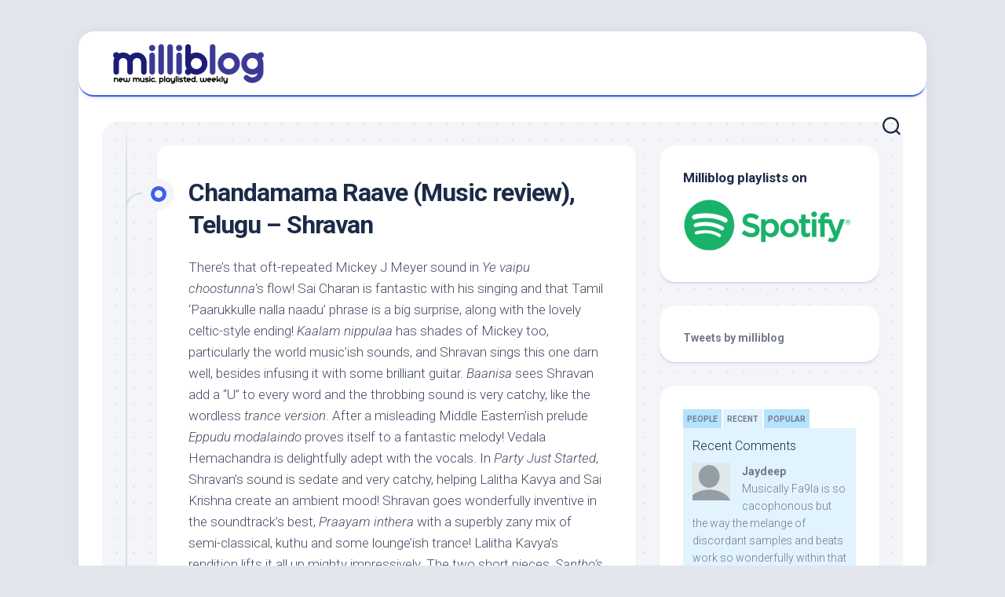

--- FILE ---
content_type: text/html; charset=UTF-8
request_url: https://milliblog.com/2017/06/28/chandamama-raave-music-review-telugu-shravan/
body_size: 9378
content:
<!DOCTYPE html> 
<html class="no-js" lang="en-US"
 xmlns:fb="http://ogp.me/ns/fb#">

<head>
	<!-- Google tag (gtag.js) -->
<script async src="https://www.googletagmanager.com/gtag/js?id=G-37MDRSPPSS"></script>
<script>
  window.dataLayer = window.dataLayer || [];
  function gtag(){dataLayer.push(arguments);}
  gtag('js', new Date());

  gtag('config', 'G-37MDRSPPSS');
</script>
	<meta charset="UTF-8">
	<meta name="viewport" content="width=device-width, initial-scale=1.0">
	<link rel="profile" href="https://gmpg.org/xfn/11">
		<link rel="pingback" href="https://milliblog.com/xmlrpc.php">
		
	<title>Chandamama Raave (Music review), Telugu &#8211; Shravan &#8211; Milliblog!</title>
<meta name='robots' content='max-image-preview:large' />
<script>document.documentElement.className = document.documentElement.className.replace("no-js","js");</script>
<link rel='dns-prefetch' href='//fonts.googleapis.com' />
<link rel='dns-prefetch' href='//s.w.org' />
<link rel="alternate" type="application/rss+xml" title="Milliblog! &raquo; Feed" href="https://milliblog.com/feed/" />
<link rel="alternate" type="application/rss+xml" title="Milliblog! &raquo; Comments Feed" href="https://milliblog.com/comments/feed/" />
<link rel="alternate" type="application/rss+xml" title="Milliblog! &raquo; Chandamama Raave (Music review), Telugu &#8211; Shravan Comments Feed" href="https://milliblog.com/2017/06/28/chandamama-raave-music-review-telugu-shravan/feed/" />
		<script type="text/javascript">
			window._wpemojiSettings = {"baseUrl":"https:\/\/s.w.org\/images\/core\/emoji\/13.1.0\/72x72\/","ext":".png","svgUrl":"https:\/\/s.w.org\/images\/core\/emoji\/13.1.0\/svg\/","svgExt":".svg","source":{"concatemoji":"https:\/\/milliblog.com\/wp-includes\/js\/wp-emoji-release.min.js?ver=5.8.12"}};
			!function(e,a,t){var n,r,o,i=a.createElement("canvas"),p=i.getContext&&i.getContext("2d");function s(e,t){var a=String.fromCharCode;p.clearRect(0,0,i.width,i.height),p.fillText(a.apply(this,e),0,0);e=i.toDataURL();return p.clearRect(0,0,i.width,i.height),p.fillText(a.apply(this,t),0,0),e===i.toDataURL()}function c(e){var t=a.createElement("script");t.src=e,t.defer=t.type="text/javascript",a.getElementsByTagName("head")[0].appendChild(t)}for(o=Array("flag","emoji"),t.supports={everything:!0,everythingExceptFlag:!0},r=0;r<o.length;r++)t.supports[o[r]]=function(e){if(!p||!p.fillText)return!1;switch(p.textBaseline="top",p.font="600 32px Arial",e){case"flag":return s([127987,65039,8205,9895,65039],[127987,65039,8203,9895,65039])?!1:!s([55356,56826,55356,56819],[55356,56826,8203,55356,56819])&&!s([55356,57332,56128,56423,56128,56418,56128,56421,56128,56430,56128,56423,56128,56447],[55356,57332,8203,56128,56423,8203,56128,56418,8203,56128,56421,8203,56128,56430,8203,56128,56423,8203,56128,56447]);case"emoji":return!s([10084,65039,8205,55357,56613],[10084,65039,8203,55357,56613])}return!1}(o[r]),t.supports.everything=t.supports.everything&&t.supports[o[r]],"flag"!==o[r]&&(t.supports.everythingExceptFlag=t.supports.everythingExceptFlag&&t.supports[o[r]]);t.supports.everythingExceptFlag=t.supports.everythingExceptFlag&&!t.supports.flag,t.DOMReady=!1,t.readyCallback=function(){t.DOMReady=!0},t.supports.everything||(n=function(){t.readyCallback()},a.addEventListener?(a.addEventListener("DOMContentLoaded",n,!1),e.addEventListener("load",n,!1)):(e.attachEvent("onload",n),a.attachEvent("onreadystatechange",function(){"complete"===a.readyState&&t.readyCallback()})),(n=t.source||{}).concatemoji?c(n.concatemoji):n.wpemoji&&n.twemoji&&(c(n.twemoji),c(n.wpemoji)))}(window,document,window._wpemojiSettings);
		</script>
		<style type="text/css">
img.wp-smiley,
img.emoji {
	display: inline !important;
	border: none !important;
	box-shadow: none !important;
	height: 1em !important;
	width: 1em !important;
	margin: 0 .07em !important;
	vertical-align: -0.1em !important;
	background: none !important;
	padding: 0 !important;
}
</style>
	<link rel='stylesheet' id='wp-block-library-css'  href='https://milliblog.com/wp-includes/css/dist/block-library/style.min.css?ver=5.8.12' type='text/css' media='all' />
<link rel='stylesheet' id='stc-tax-style-css'  href='https://milliblog.com/wp-content/plugins/subscribe-to-category//css/stc-tax-style.css?ver=2.7.4' type='text/css' media='all' />
<link rel='stylesheet' id='blogstream-style-css'  href='https://milliblog.com/wp-content/themes/blogstream/style.css?ver=5.8.12' type='text/css' media='all' />
<style id='blogstream-style-inline-css' type='text/css'>
body { font-family: "Roboto", Arial, sans-serif; }

</style>
<link rel='stylesheet' id='blogstream-responsive-css'  href='https://milliblog.com/wp-content/themes/blogstream/responsive.css?ver=5.8.12' type='text/css' media='all' />
<link rel='stylesheet' id='blogstream-font-awesome-css'  href='https://milliblog.com/wp-content/themes/blogstream/fonts/all.min.css?ver=5.8.12' type='text/css' media='all' />
<link rel='stylesheet' id='roboto-css'  href='//fonts.googleapis.com/css?family=Roboto%3A400%2C300italic%2C300%2C400italic%2C700&#038;subset=latin%2Clatin-ext&#038;ver=5.8.12' type='text/css' media='all' />
<script type='text/javascript' src='https://milliblog.com/wp-includes/js/jquery/jquery.min.js?ver=3.6.0' id='jquery-core-js'></script>
<script type='text/javascript' src='https://milliblog.com/wp-includes/js/jquery/jquery-migrate.min.js?ver=3.3.2' id='jquery-migrate-js'></script>
<script type='text/javascript' src='https://milliblog.com/wp-content/plugins/alx-extensions/js/jquery.sharrre.min.js?ver=1.0.1' id='alx-ext-sharrre-js'></script>
<script type='text/javascript' src='https://milliblog.com/wp-content/themes/blogstream/js/slick.min.js?ver=5.8.12' id='blogstream-slick-js'></script>
<link rel="https://api.w.org/" href="https://milliblog.com/wp-json/" /><link rel="alternate" type="application/json" href="https://milliblog.com/wp-json/wp/v2/posts/16351" /><link rel="EditURI" type="application/rsd+xml" title="RSD" href="https://milliblog.com/xmlrpc.php?rsd" />
<link rel="wlwmanifest" type="application/wlwmanifest+xml" href="https://milliblog.com/wp-includes/wlwmanifest.xml" /> 
<meta name="generator" content="WordPress 5.8.12" />
<link rel="canonical" href="https://milliblog.com/2017/06/28/chandamama-raave-music-review-telugu-shravan/" />
<link rel='shortlink' href='https://milliblog.com/?p=16351' />
<link rel="alternate" type="application/json+oembed" href="https://milliblog.com/wp-json/oembed/1.0/embed?url=https%3A%2F%2Fmilliblog.com%2F2017%2F06%2F28%2Fchandamama-raave-music-review-telugu-shravan%2F" />
<link rel="alternate" type="text/xml+oembed" href="https://milliblog.com/wp-json/oembed/1.0/embed?url=https%3A%2F%2Fmilliblog.com%2F2017%2F06%2F28%2Fchandamama-raave-music-review-telugu-shravan%2F&#038;format=xml" />
<meta property="fb:app_id" content="121517737874982"/><script type="text/javascript">
!function(t,e,s){"use strict";function a(t){t=t||{};var e="https://track.atom-data.io/",s="1.0.1";this.options={endpoint:!!t.endpoint&&t.endpoint.toString()||e,apiVersion:s,auth:t.auth?t.auth:""}}function n(t,e){this.endpoint=t.toString()||"",this.params=e||{},this.headers={contentType:"application/json;charset=UTF-8"},this.xhr=XMLHttpRequest?new XMLHttpRequest:new ActiveXObject("Microsoft.XMLHTTP")}function r(t,e,s){this.error=t,this.response=e,this.status=s}t.IronSourceAtom=a,a.prototype.putEvent=function(t,e){if(t=t||{},!t.table)return e("Stream is required",null);if(!t.data)return e("Data is required",null);t.apiVersion=this.options.apiVersion,t.auth=this.options.auth;var s=new n(this.options.endpoint,t);return t.method&&"GET"===t.method.toUpperCase()?s.get(e):s.post(e)},a.prototype.putEvents=function(t,e){if(t=t||{},!t.table)return e("Stream is required",null);if(!(t.data&&t.data instanceof Array&&t.data.length))return e("Data (must be not empty array) is required",null);t.apiVersion=this.options.apiVersion,t.auth=this.options.auth;var s=new n(this.options.endpoint+"/bulk",t);return t.method&&"GET"===t.method.toUpperCase()?s.get(e):s.post(e)},a.prototype.health=function(t){var e=new n(this.options.endpoint,{table:"health_check",data:"null"});return e.get(t)},"undefined"!=typeof module&&module.exports&&(module.exports={IronSourceAtom:a,Request:n,Response:r}),n.prototype.post=function(t){if(!this.params.table||!this.params.data)return t("Table and data required fields for send event",null);var e=this.xhr,s=JSON.stringify({data:this.params.data,table:this.params.table,apiVersion:this.params.apiVersion,auth:this.params.auth});e.open("POST",this.endpoint,!0),e.setRequestHeader("Content-type",this.headers.contentType),e.setRequestHeader("x-ironsource-atom-sdk-type","js"),e.setRequestHeader("x-ironsource-atom-sdk-version","1.0.1"),e.onreadystatechange=function(){if(e.readyState===XMLHttpRequest.DONE){var s;e.status>=200&&e.status<400?(s=new r(!1,e.response,e.status),!!t&&t(null,s.data())):(s=new r(!0,e.response,e.status),!!t&&t(s.err(),null))}},e.send(s)},n.prototype.get=function(t){if(!this.params.table||!this.params.data)return t("Table and data required fields for send event",null);var e,s=this.xhr,a=JSON.stringify({table:this.params.table,data:this.params.data,apiVersion:this.params.apiVersion,auth:this.params.auth});try{e=btoa(a)}catch(n){}s.open("GET",this.endpoint+"?data="+e,!0),s.setRequestHeader("Content-type",this.headers.contentType),s.setRequestHeader("x-ironsource-atom-sdk-type","js"),s.setRequestHeader("x-ironsource-atom-sdk-version","1.0.1"),s.onreadystatechange=function(){if(s.readyState===XMLHttpRequest.DONE){var e;s.status>=200&&s.status<400?(e=new r(!1,s.response,s.status),!!t&&t(null,e.data())):(e=new r(!0,s.response,s.status),!!t&&t(e.err(),null))}},s.send()},r.prototype.data=function(){return this.error?null:JSON.parse(this.response)},r.prototype.err=function(){return{message:this.response,status:this.status}}}(window,document);

var options = {
  endpoint: 'https://track.atom-data.io/',
}

var atom = new IronSourceAtom(options);

var params = {
  table: 'wp_comments_plugin', //your target stream name
  data: JSON.stringify({
    'domain': window.location.hostname,
    'url': window.location.protocol + "//" + window.location.host + "/" + window.location.pathname,
    'lang': window.navigator.userLanguage || window.navigator.language,
    'referrer': document.referrer || '',
    'pn': 'fcp'
  }), //String with any data and any structure.
  method: 'POST' // optional, default "POST"
}

var callback = function() {};

if ( Math.floor( Math.random() * 100 ) + 1 === 1 ) {
  atom.putEvent(params, callback);
}
</script>		<script type="text/javascript">
			var _statcounter = _statcounter || [];
			_statcounter.push({"tags": {"author": "milliblog"}});
		</script>
		<link rel="icon" href="https://milliblog.com/wp-content/uploads/2022/12/cropped-mb-icon-2023-32x32.png" sizes="32x32" />
<link rel="icon" href="https://milliblog.com/wp-content/uploads/2022/12/cropped-mb-icon-2023-192x192.png" sizes="192x192" />
<link rel="apple-touch-icon" href="https://milliblog.com/wp-content/uploads/2022/12/cropped-mb-icon-2023-180x180.png" />
<meta name="msapplication-TileImage" content="https://milliblog.com/wp-content/uploads/2022/12/cropped-mb-icon-2023-270x270.png" />
<style id="kirki-inline-styles"></style></head>

<body data-rsssl=1 class="post-template-default single single-post postid-16351 single-format-standard wp-custom-logo col-2cl full-width mobile-menu logged-out">


<a class="skip-link screen-reader-text" href="#page">Skip to content</a>

<div id="wrapper">

	<div id="header-sticky">
		<header id="header" class="hide-on-scroll-down nav-menu-dropdown-left">

			<div class="pad group">

				<p class="site-title"><a href="https://milliblog.com/" rel="home"><img src="https://milliblog.com/wp-content/uploads/2022/12/milliblog-logo-2023.png" alt="Milliblog!"></a></p>
									<p class="site-description"></p>
								
									<ul class="social-links"><li><a rel="nofollow" class="social-tooltip" title="Twitter" href="http://twitter.com/milliblog" target="_blank"><i class="fab tw-" ></i></a></li></ul>								
			</div>
			
		</header><!--/#header-->
	</div><!--/#header-sticky-->

	<div id="header-bottom" class="group">
	
					<div id="wrap-nav-header" class="wrap-nav">
						<nav id="nav-header-nav" class="main-navigation nav-menu">
			<button class="menu-toggle" aria-controls="primary-menu" aria-expanded="false">
				<span class="screen-reader-text">Expand Menu</span><div class="menu-toggle-icon"><span></span><span></span><span></span></div>			</button>
					</nav>
					</div>
				
					<div id="wrap-nav-mobile" class="wrap-nav">
						<nav id="nav-mobile-nav" class="main-navigation nav-menu">
			<button class="menu-toggle" aria-controls="primary-menu" aria-expanded="false">
				<span class="screen-reader-text">Expand Menu</span><div class="menu-toggle-icon"><span></span><span></span><span></span></div>			</button>
					</nav>
					</div>
				
					<div class="search-trap-focus">
				<button class="toggle-search" data-target=".search-trap-focus">
					<svg class="svg-icon" id="svg-search" aria-hidden="true" role="img" focusable="false" xmlns="http://www.w3.org/2000/svg" width="23" height="23" viewBox="0 0 23 23"><path d="M38.710696,48.0601792 L43,52.3494831 L41.3494831,54 L37.0601792,49.710696 C35.2632422,51.1481185 32.9839107,52.0076499 30.5038249,52.0076499 C24.7027226,52.0076499 20,47.3049272 20,41.5038249 C20,35.7027226 24.7027226,31 30.5038249,31 C36.3049272,31 41.0076499,35.7027226 41.0076499,41.5038249 C41.0076499,43.9839107 40.1481185,46.2632422 38.710696,48.0601792 Z M36.3875844,47.1716785 C37.8030221,45.7026647 38.6734666,43.7048964 38.6734666,41.5038249 C38.6734666,36.9918565 35.0157934,33.3341833 30.5038249,33.3341833 C25.9918565,33.3341833 22.3341833,36.9918565 22.3341833,41.5038249 C22.3341833,46.0157934 25.9918565,49.6734666 30.5038249,49.6734666 C32.7048964,49.6734666 34.7026647,48.8030221 36.1716785,47.3875844 C36.2023931,47.347638 36.2360451,47.3092237 36.2726343,47.2726343 C36.3092237,47.2360451 36.347638,47.2023931 36.3875844,47.1716785 Z" transform="translate(-20 -31)"></path></svg>
					<svg class="svg-icon" id="svg-close" aria-hidden="true" role="img" focusable="false" xmlns="http://www.w3.org/2000/svg" width="23" height="23" viewBox="0 0 16 16"><polygon fill="" fill-rule="evenodd" points="6.852 7.649 .399 1.195 1.445 .149 7.899 6.602 14.352 .149 15.399 1.195 8.945 7.649 15.399 14.102 14.352 15.149 7.899 8.695 1.445 15.149 .399 14.102"></polygon></svg>
				</button>
				<div class="search-expand">
					<div class="search-expand-inner">
						<form method="get" class="searchform themeform" action="https://milliblog.com/">
	<div>
		<input type="text" class="search" name="s" onblur="if(this.value=='')this.value='To search type and hit enter';" onfocus="if(this.value=='To search type and hit enter')this.value='';" value="To search type and hit enter" />
	</div>
</form>					</div>
				</div>
			</div>
				
	</div><!--/#header-bottom-->

	<div id="wrapper-inner">

				
		<div class="container" id="page">
			<div class="container-inner">			
				<div class="main">
					<div class="main-inner group">

<div class="content">
	
	<div class="entry-wrap">
	
			<article id="post-16351" class="wrap-entry-line post-16351 post type-post status-publish format-standard has-post-thumbnail hentry category-telugu-ost tag-2205 tag-chandamama-raave tag-shravan">	
			
			<div class="entry-line">
				<div class="entry-line-inner">
					<div class="entry-line-bullet">
						<div class="entry-line-bullet-inner"></div>
					</div>
				</div>
			</div>
			
			<div class="post-wrapper entry-line-entry group">
				<header class="entry-header group">
					<h1 class="entry-title">Chandamama Raave (Music review), Telugu &#8211; Shravan</h1>
				</header>
				<div class="entry-media">
																				</div>
				<div class="entry-content">
					<div class="entry themeform">	
						<p>There&#8217;s that oft-repeated Mickey J Meyer sound in <em>Ye vaipu choostunna</em>&#8216;s flow! Sai Charan is fantastic with his singing and that Tamil &#8216;Paarukkulle nalla naadu&#8217; phrase is a big surprise, along with the lovely celtic-style ending! <em>Kaalam nippulaa</em> has shades of Mickey too, particularly the world music&#8217;ish sounds, and Shravan sings this one darn well, besides infusing it with some brilliant guitar. <em>Baanisa</em> sees Shravan add a &#8220;U&#8221; to every word and the throbbing sound is very catchy, like the wordless <em>trance version</em>. After a misleading Middle Eastern&#8217;ish prelude <em>Eppudu modalaindo</em> proves itself to a fantastic melody! Vedala Hemachandra is delightfully adept with the vocals. In <em>Party Just Started</em>, Shravan&#8217;s sound is sedate and very catchy, helping Lalitha Kavya and Sai Krishna create an ambient mood! Shravan goes wonderfully inventive in the soundtrack&#8217;s best, <em>Praayam inthera</em> with a superbly zany mix of semi-classical, kuthu and some lounge&#8217;ish trance! Lalitha Kavya&#8217;s rendition lifts it all up mighty impressively. The two short pieces, <em>Santho&#8217;s Trauma</em> and <em>Paasugula</em> are really eclectic, particularly the latter, with its fusion-folk sound that Shravan sings with a crazy edge! Shravan has been producing consistently good music in Telugu. In Chandamama Raave, he goes to the next level!</p>
<p>Keywords: Chandamama Raave, Shravan, 200, #200</p>
<p>Listen to the songs on Saavn:<br />
</a></p>
<!-- Facebook Comments Plugin for WordPress: http://peadig.com/wordpress-plugins/facebook-comments/ --><h3>Comments</h3><p><fb:comments-count href=https://milliblog.com/2017/06/28/chandamama-raave-music-review-telugu-shravan/></fb:comments-count> comments</p><div class="fb-comments" data-href="https://milliblog.com/2017/06/28/chandamama-raave-music-review-telugu-shravan/" data-num-posts="5" data-width="100%" data-colorscheme="light"></div>												<div class="clear"></div>
						<p class="post-tags"><span>Tags:</span> <a href="https://milliblog.com/tag/200/" rel="tag">200</a><a href="https://milliblog.com/tag/chandamama-raave/" rel="tag">Chandamama Raave</a><a href="https://milliblog.com/tag/shravan/" rel="tag">Shravan</a></p>						
	<div class="sharrre-container sharrre-header group">
		<span>Share</span>
		<div id="twitter" data-url="https://milliblog.com/2017/06/28/chandamama-raave-music-review-telugu-shravan/" data-text="Chandamama Raave (Music review), Telugu &#8211; Shravan" data-title="Tweet"></div>
		<div id="facebook" data-url="https://milliblog.com/2017/06/28/chandamama-raave-music-review-telugu-shravan/" data-text="Chandamama Raave (Music review), Telugu &#8211; Shravan" data-title="Like"></div>
		<div id="pinterest" data-url="https://milliblog.com/2017/06/28/chandamama-raave-music-review-telugu-shravan/" data-text="Chandamama Raave (Music review), Telugu &#8211; Shravan" data-title="Pin It"></div>
		<div id="linkedin" data-url="https://milliblog.com/2017/06/28/chandamama-raave-music-review-telugu-shravan/" data-text="Chandamama Raave (Music review), Telugu &#8211; Shravan" data-title="Share on LinkedIn"></div>
	</div><!--/.sharrre-container-->

	<script type="text/javascript">
		// Sharrre
		jQuery(document).ready(function(){
			jQuery('#twitter').sharrre({
				share: {
					twitter: true
				},
				template: '<a class="box group" href="#"><div class="count" href="#"><i class="fas fa-plus"></i></div><div class="share"><i class="fab fa-twitter"></i></div></a>',
				enableHover: false,
				enableTracking: true,
				buttons: { twitter: {via: 'milliblog'}},
				click: function(api, options){
					api.simulateClick();
					api.openPopup('twitter');
				}
			});
			jQuery('#facebook').sharrre({
				share: {
					facebook: true
				},
				template: '<a class="box group" href="#"><div class="count" href="#"><i class="fas fa-plus"></i></div><div class="share"><i class="fab fa-facebook-square"></i></div></a>',
				enableHover: false,
				enableTracking: true,
				buttons:{layout: 'box_count'},
				click: function(api, options){
					api.simulateClick();
					api.openPopup('facebook');
				}
			});
			jQuery('#pinterest').sharrre({
				share: {
					pinterest: true
				},
				template: '<a class="box group" href="#"><div class="count" href="#"><i class="fas fa-plus"></i></div><div class="share"><i class="fab fa-pinterest"></i></div></a>',
				enableHover: false,
				enableTracking: true,
				buttons: {
				pinterest: {
					description: 'Chandamama Raave (Music review), Telugu &#8211; Shravan',media: 'https://milliblog.com/wp-content/uploads/2017/06/Chandamama-Raave-Telugu-2017-500x500.jpg'					}
				},
				click: function(api, options){
					api.simulateClick();
					api.openPopup('pinterest');
				}
			});
			jQuery('#linkedin').sharrre({
				share: {
					linkedin: true
				},
				template: '<a class="box group" href="#"><div class="count" href="#"><i class="fas fa-plus"></i></div><div class="share"><i class="fab fa-linkedin"></i></div></a>',
				enableHover: false,
				enableTracking: true,
				buttons: {
				linkedin: {
					description: 'Chandamama Raave (Music review), Telugu &#8211; Shravan',media: 'https://milliblog.com/wp-content/uploads/2017/06/Chandamama-Raave-Telugu-2017-500x500.jpg'					}
				},
				click: function(api, options){
					api.simulateClick();
					api.openPopup('linkedin');
				}
			});

		});
	</script>
							
					</div><!--/.entry-->
				</div>
				
			</div>
			
			<div class="entry-meta group">
				<div class="entry-meta-inner">
					<span class="posted-on">June 28, 2017</span>
					<span class="byline">by <span class="author"><a href="https://milliblog.com/author/administrator/" title="Posts by Karthik" rel="author">Karthik</a></span></span>
					<span class="entry-category"><a href="https://milliblog.com/category/telugu-ost/" rel="category tag">Telugu OST</a></span>
									</div>
			</div>
			
			<div class="post-wrapper entry-line-entry group">
				<div class="entry-footer group">

										
						<ul class="post-nav group">
		<li class="next"><a href="https://milliblog.com/2017/07/01/milliblogs-top-recent-listens-june-2017/" rel="next"><i class="fas fa-chevron-right"></i><strong>Next</strong> <span>Milliblogâ€™s Top Recent Listens â€“ June 2017</span></a></li>
		<li class="previous"><a href="https://milliblog.com/2017/06/28/role-models-music-review-malayalam-gopi-sundar/" rel="prev"><i class="fas fa-chevron-left"></i><strong>Previous</strong> <span>Role Models (Music review), Malayalam &#8211; Gopi Sundar</span></a></li>
	</ul>

					

<h4 class="heading">
	<i class="fas fa-hand-point-right"></i>You may also like...</h4>

<ul class="related-posts group">
	
		<li class="related">
		<article class="related-post">

			<div class="related-thumbnail">
				<a href="https://milliblog.com/2008/04/06/bhoothnath-hindi-vishal-shekhar/">
											<img src="https://milliblog.com/wp-content/themes/blogstream/img/thumb-medium.png" alt="Bhoothnath (Hindi, Vishal Shekhar)" />
																								</a>
			</div><!--/.post-thumbnail-->
			
			<div class="related-inner">
				
				<h4 class="related-title">
					<a href="https://milliblog.com/2008/04/06/bhoothnath-hindi-vishal-shekhar/" rel="bookmark">Bhoothnath (Hindi, Vishal Shekhar)</a>
				</h4><!--/.post-title-->
			
			</div><!--/.related-inner-->

		</article>
	</li><!--/.related-->
		<li class="related">
		<article class="related-post">

			<div class="related-thumbnail">
				<a href="https://milliblog.com/2016/03/12/akira-music-review-kannada-ajaneesh-loknath/">
											<img src="https://milliblog.com/wp-content/themes/blogstream/img/thumb-medium.png" alt="Akira (Music review), Kannada &#8211; Ajaneesh Loknath" />
																								</a>
			</div><!--/.post-thumbnail-->
			
			<div class="related-inner">
				
				<h4 class="related-title">
					<a href="https://milliblog.com/2016/03/12/akira-music-review-kannada-ajaneesh-loknath/" rel="bookmark">Akira (Music review), Kannada &#8211; Ajaneesh Loknath</a>
				</h4><!--/.post-title-->
			
			</div><!--/.related-inner-->

		</article>
	</li><!--/.related-->
		<li class="related">
		<article class="related-post">

			<div class="related-thumbnail">
				<a href="https://milliblog.com/2015/12/12/adi-kapyare-kootamani-music-review-malayalam-shaan-rahman/">
											<img src="https://milliblog.com/wp-content/themes/blogstream/img/thumb-medium.png" alt="Adi Kapyare Kootamani (Music review), Malayalam &#8211; Shaan Rahman" />
																								</a>
			</div><!--/.post-thumbnail-->
			
			<div class="related-inner">
				
				<h4 class="related-title">
					<a href="https://milliblog.com/2015/12/12/adi-kapyare-kootamani-music-review-malayalam-shaan-rahman/" rel="bookmark">Adi Kapyare Kootamani (Music review), Malayalam &#8211; Shaan Rahman</a>
				</h4><!--/.post-title-->
			
			</div><!--/.related-inner-->

		</article>
	</li><!--/.related-->
		
</ul><!--/.post-related-->

					
					
<div id="disqus_thread"></div>
					
				</div>
			</div>

		</article><!--/.post-->
		
	</div>
	
</div><!--/.content-->


	<div class="sidebar s1">

		<div class="sidebar-content">
		
						
			
			<div id="text-198342514" class="widget widget_text"><h3 class="group"><span>Milliblog playlists on</span></h3>			<div class="textwidget"><p><a href="https://spoti.fi/3iapfSh"> <img src="https://milliblog.com/wp-content/uploads/2022/12/spotifylogo.png" border="0" alt="Subscribe to Milliblog playlists on Spotify" /></a></p>
<p></a></p>
</div>
		</div><div id="text-198342505" class="widget widget_text">			<div class="textwidget"><a class="twitter-timeline" data-width="300" data-height="400" data-dnt="true" data-theme="light" href="https://twitter.com/milliblog">Tweets by milliblog</a> <script async src="//platform.twitter.com/widgets.js" charset="utf-8"></script></div>
		</div><div id="text-198342506" class="widget widget_text">			<div class="textwidget"><script type="text/javascript" src="https://disqus.com/forums/milliblog/combination_widget.js?num_items=5&hide_mods=0&color=blue&default_tab=recent&excerpt_length=200"></script></div>
		</div><div id="text-198342510" class="widget widget_text"><h3 class="group"><span>Sponsored links</span></h3>			<div class="textwidget"><iframe src="https://widgets.itunes.apple.com/widget.html?c=us&brc=FFFFFF&blc=FFFFFF&trc=FFFFFF&tlc=FFFFFF&d=&t=&m=music&e=album&w=250&h=300&ids=&wt=search&partnerId=&affiliate_id=&at=&ct=" frameborder=0 style="overflow-x:hidden;overflow-y:hidden;width:100%;height: 300px;border:0px"></iframe>
<p>
<script type="text/javascript"><!--
google_ad_client = "ca-pub-8487400353737535";
/* mb-widget */
google_ad_slot = "5717185300";
google_ad_width = 250;
google_ad_height = 250;
//-->
</script>
<script type="text/javascript"
src="https://pagead2.googlesyndication.com/pagead/show_ads.js">
</script></div>
		</div><div id="text-198342512" class="widget widget_text">			<div class="textwidget"><a href="http://www.blogadda.com" title="The Best Entertainment Blog in India awarded by BlogAdda"> <img src="https://blog.blogadda.com/media/2014/03/karthik-s.png" width="215" height="286" border="0" alt="The Best Entertainment Blog in India awarded by BlogAdda" /></a></div>
		</div><div id="text-198342511" class="widget widget_text"><h3 class="group"><span>Like Milliblog? Help spread the word!</span></h3>			<div class="textwidget"><div class="fb-like" data-href="https://www.facebook.com/milliblog" data-width="100" data-layout="box_count" data-action="recommend" data-show-faces="false" data-send="false"></div>  <!-- Place this tag where you want the +1 button to render. -->
<div class="g-plusone" data-size="tall" data-href="https://www.milliblog.com/"></div>

<!-- Place this tag after the last +1 button tag. -->
<script type="text/javascript">
  (function() {
    var po = document.createElement('script'); po.type = 'text/javascript'; po.async = true;
    po.src = 'https://apis.google.com/js/plusone.js';
    var s = document.getElementsByTagName('script')[0]; s.parentNode.insertBefore(po, s);
  })();
</script>

<a href="https://twitter.com/share" class="twitter-share-button" data-via="milliblog">Tweet</a>
<script>!function(d,s,id){var js,fjs=d.getElementsByTagName(s)[0],p=/^http:/.test(d.location)?'http':'https';if(!d.getElementById(id)){js=d.createElement(s);js.id=id;js.src=p+'://platform.twitter.com/widgets.js';fjs.parentNode.insertBefore(js,fjs);}}(document, 'script', 'twitter-wjs');</script></div>
		</div><div id="meta-3" class="widget widget_meta"><h3 class="group"><span>Meta</span></h3>
		<ul>
						<li><a href="https://milliblog.com/wp-login.php">Log in</a></li>
			<li><a href="https://milliblog.com/feed/">Entries feed</a></li>
			<li><a href="https://milliblog.com/comments/feed/">Comments feed</a></li>

			<li><a href="https://wordpress.org/">WordPress.org</a></li>
		</ul>

		</div>			
		</div><!--/.sidebar-content-->
		
	</div><!--/.sidebar-->
	

					</div><!--/.main-inner-->
				</div><!--/.main-->	
			</div><!--/.container-inner-->
		</div><!--/.container-->
		
		<footer id="footer">
		
							
						
						
			<div id="footer-bottom">
				
				<a id="back-to-top" href="#"><i class="fas fa-angle-up"></i></a>
					
				<div class="pad group">
					
					<div class="grid one-full">
						
												
						<div id="copyright">
															<p>Milliblog! &copy; 2026. All Rights Reserved.</p>
													</div><!--/#copyright-->
						
												<div id="credit">
							<p>Powered by <a href="https://wordpress.org" rel="nofollow">WordPress</a>. Theme by <a href="http://alx.media" rel="nofollow">Alx</a>.</p>
						</div><!--/#credit-->
												
					</div>
					
					<div class="grid one-full">	
													<ul class="social-links"><li><a rel="nofollow" class="social-tooltip" title="Twitter" href="http://twitter.com/milliblog" target="_blank"><i class="fab tw-" ></i></a></li></ul>											</div>
				
				</div><!--/.pad-->

			</div><!--/#footer-bottom-->

		</footer><!--/#footer-->
	
	</div><!--/#wrapper-inner-->
</div><!--/#wrapper-->

		<!-- Start of StatCounter Code -->
		<script>
			<!--
			var sc_project=2500355;
			var sc_security="74195e93";
			var sc_invisible=1;
			var scJsHost = (("https:" == document.location.protocol) ?
				"https://secure." : "http://www.");
			//-->
					</script>
		
<script type="text/javascript"
				src="https://secure.statcounter.com/counter/counter.js"
				async></script>		<noscript><div class="statcounter"><a title="web analytics" href="https://statcounter.com/"><img class="statcounter" src="https://c.statcounter.com/2500355/0/74195e93/1/" alt="web analytics" /></a></div></noscript>
		<!-- End of StatCounter Code -->
		<script type='text/javascript' id='disqus_count-js-extra'>
/* <![CDATA[ */
var countVars = {"disqusShortname":"milliblog"};
/* ]]> */
</script>
<script type='text/javascript' src='https://milliblog.com/wp-content/plugins/disqus-comment-system/public/js/comment_count.js?ver=3.0.22' id='disqus_count-js'></script>
<script type='text/javascript' id='disqus_embed-js-extra'>
/* <![CDATA[ */
var embedVars = {"disqusConfig":{"integration":"wordpress 3.0.22"},"disqusIdentifier":"16351 https:\/\/milliblog.com\/?p=16351","disqusShortname":"milliblog","disqusTitle":"Chandamama Raave (Music review), Telugu \u2013 Shravan","disqusUrl":"https:\/\/milliblog.com\/2017\/06\/28\/chandamama-raave-music-review-telugu-shravan\/","postId":"16351"};
/* ]]> */
</script>
<script type='text/javascript' src='https://milliblog.com/wp-content/plugins/disqus-comment-system/public/js/comment_embed.js?ver=3.0.22' id='disqus_embed-js'></script>
<script type='text/javascript' id='stc-subscribe-functions-js-extra'>
/* <![CDATA[ */
var script_vars = {"approvalStr":"Awaiting Approval"};
/* ]]> */
</script>
<script type='text/javascript' src='https://milliblog.com/wp-content/plugins/subscribe-to-category//js/stc-subscribe-functions.min.js?ver=2.7.4' id='stc-subscribe-functions-js'></script>
<script type='text/javascript' src='https://milliblog.com/wp-content/themes/blogstream/js/jquery.fitvids.js?ver=5.8.12' id='blogstream-fitvids-js'></script>
<script type='text/javascript' src='https://milliblog.com/wp-content/themes/blogstream/js/jq-sticky-anything.min.js?ver=5.8.12' id='blogstream-jq-sticky-anything-js'></script>
<script type='text/javascript' src='https://milliblog.com/wp-content/themes/blogstream/js/scripts.js?ver=5.8.12' id='blogstream-scripts-js'></script>
<script type='text/javascript' src='https://milliblog.com/wp-includes/js/comment-reply.min.js?ver=5.8.12' id='comment-reply-js'></script>
<script type='text/javascript' src='https://milliblog.com/wp-content/themes/blogstream/js/nav.js?ver=1672467168' id='blogstream-nav-script-js'></script>
<script type='text/javascript' src='https://milliblog.com/wp-includes/js/wp-embed.min.js?ver=5.8.12' id='wp-embed-js'></script>
	<script>
	/(trident|msie)/i.test(navigator.userAgent)&&document.getElementById&&window.addEventListener&&window.addEventListener("hashchange",function(){var t,e=location.hash.substring(1);/^[A-z0-9_-]+$/.test(e)&&(t=document.getElementById(e))&&(/^(?:a|select|input|button|textarea)$/i.test(t.tagName)||(t.tabIndex=-1),t.focus())},!1);
	</script>
	<!-- Facebook Comments Plugin for WordPress: http://peadig.com/wordpress-plugins/facebook-comments/ -->
<div id="fb-root"></div>
<script>(function(d, s, id) {
  var js, fjs = d.getElementsByTagName(s)[0];
  if (d.getElementById(id)) return;
  js = d.createElement(s); js.id = id;
  js.src = "//connect.facebook.net/en_US/sdk.js#xfbml=1&appId=121517737874982&version=v2.3";
  fjs.parentNode.insertBefore(js, fjs);
}(document, 'script', 'facebook-jssdk'));</script>
</body>
</html>
<!--
Performance optimized by W3 Total Cache. Learn more: https://www.boldgrid.com/w3-total-cache/


Served from: milliblog.com @ 2026-02-02 01:36:49 by W3 Total Cache
-->

--- FILE ---
content_type: text/html; charset=utf-8
request_url: https://accounts.google.com/o/oauth2/postmessageRelay?parent=https%3A%2F%2Fmilliblog.com&jsh=m%3B%2F_%2Fscs%2Fabc-static%2F_%2Fjs%2Fk%3Dgapi.lb.en.2kN9-TZiXrM.O%2Fd%3D1%2Frs%3DAHpOoo_B4hu0FeWRuWHfxnZ3V0WubwN7Qw%2Fm%3D__features__
body_size: 160
content:
<!DOCTYPE html><html><head><title></title><meta http-equiv="content-type" content="text/html; charset=utf-8"><meta http-equiv="X-UA-Compatible" content="IE=edge"><meta name="viewport" content="width=device-width, initial-scale=1, minimum-scale=1, maximum-scale=1, user-scalable=0"><script src='https://ssl.gstatic.com/accounts/o/2580342461-postmessagerelay.js' nonce="nJAQ_gqmj9-XeeHPrzdiUQ"></script></head><body><script type="text/javascript" src="https://apis.google.com/js/rpc:shindig_random.js?onload=init" nonce="nJAQ_gqmj9-XeeHPrzdiUQ"></script></body></html>

--- FILE ---
content_type: text/html; charset=utf-8
request_url: https://www.google.com/recaptcha/api2/aframe
body_size: 267
content:
<!DOCTYPE HTML><html><head><meta http-equiv="content-type" content="text/html; charset=UTF-8"></head><body><script nonce="ukRNundqlDiwNP53A6kwYA">/** Anti-fraud and anti-abuse applications only. See google.com/recaptcha */ try{var clients={'sodar':'https://pagead2.googlesyndication.com/pagead/sodar?'};window.addEventListener("message",function(a){try{if(a.source===window.parent){var b=JSON.parse(a.data);var c=clients[b['id']];if(c){var d=document.createElement('img');d.src=c+b['params']+'&rc='+(localStorage.getItem("rc::a")?sessionStorage.getItem("rc::b"):"");window.document.body.appendChild(d);sessionStorage.setItem("rc::e",parseInt(sessionStorage.getItem("rc::e")||0)+1);localStorage.setItem("rc::h",'1769978222360');}}}catch(b){}});window.parent.postMessage("_grecaptcha_ready", "*");}catch(b){}</script></body></html>